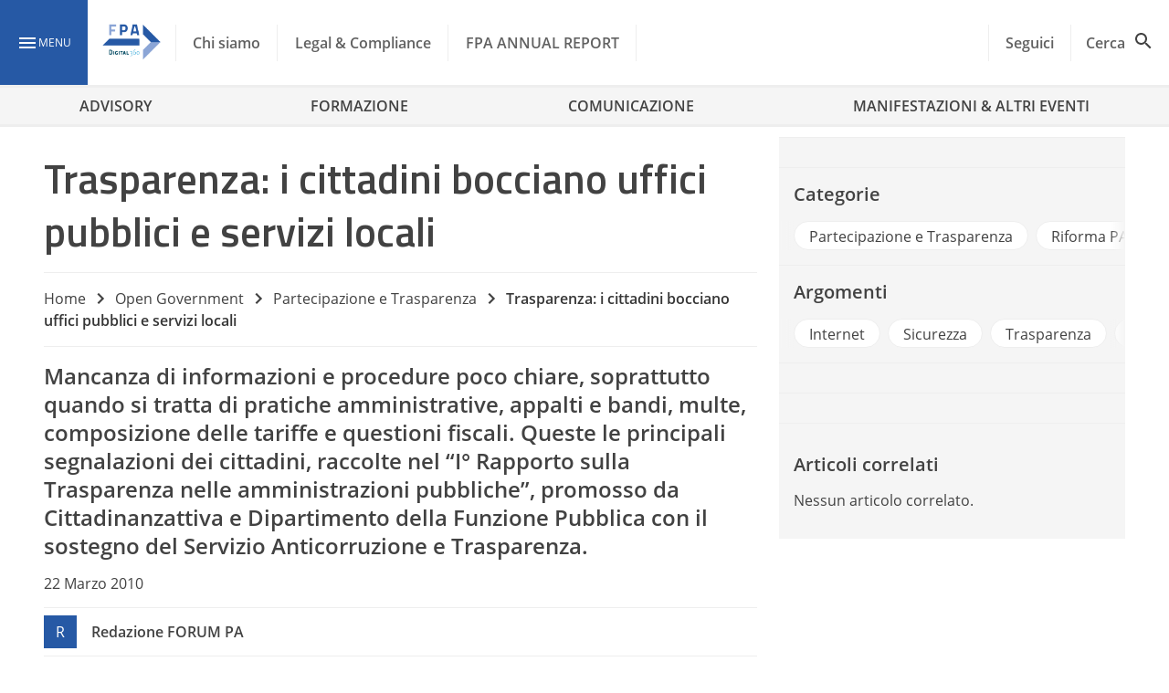

--- FILE ---
content_type: text/javascript
request_url: https://www.forumpa.it/wp-content/litespeed/js/a43d7b735db96b516e7d80123e666760.js?ver=58de4
body_size: 1825
content:
"use strict";(globalThis.webpackChunkfpa=globalThis.webpackChunkfpa||[]).push([[792],{"4wFf":(e,t,i)=>{i.d(t,{$:()=>n});const r=class{constructor(e,t){this.menuBtnSelector=t,this.selectorDrawer=document.querySelector(e),this.divOverlay=document.querySelector(".page-overlay"),this.divBreadcrumb=this.selectorDrawer.querySelector(".drawer__breadcrumb"),this.divSubMenu=this.selectorDrawer.querySelectorAll(".sub-menu"),this.breadcrumbLink=this.selectorDrawer.querySelector(".href_div"),this.divInputSearch=this.selectorDrawer.querySelector(".input-search"),this.divInputSearchIcon=this.selectorDrawer.querySelector(".search-bar__icon"),this.formDiv=this.selectorDrawer.querySelector("form"),this.navbarMain=document.querySelector(".navbar__main"),this.checkboxes=this.selectorDrawer.querySelectorAll('input[type="checkbox"]'),this.divHtml=document.documentElement,this.init=this.init.bind(this),this.eventHandlerBreadcrumb=this.eventHandlerBreadcrumb.bind(this),this.toggleDrawer=this.toggleDrawer.bind(this),this.hideDrawer=this.hideDrawer.bind(this),this.createNextBreadcrumb=this.createNextBreadcrumb.bind(this),this.createPrevBreadcrumb=this.createPrevBreadcrumb.bind(this),this.createLinkBreacrumb=this.createLinkBreacrumb.bind(this),this.resetDrawer=this.resetDrawer.bind(this),this.submitForm=this.submitForm.bind(this),this.init()}init(){this.selectorDrawer.addEventListener("click",this.eventHandlerBreadcrumb),document.querySelector(this.menuBtnSelector).addEventListener("click",this.toggleDrawer),this.divOverlay.addEventListener("click",this.hideDrawer),this.navbarMain.addEventListener("click",this.hideDrawer),this.divInputSearchIcon.addEventListener("click",this.submitForm)}eventHandlerBreadcrumb(e){const t=e.target;t.classList.contains("ul-toggle")?this.createPrevBreadcrumb(e):t.classList.contains("sub-menu")&&this.createNextBreadcrumb(e)}submitForm(){""!=this.divInputSearch.value&&this.formDiv.submit()}toggleDrawer(e){this.selectorDrawer.classList.toggle("drawer_active"),document.body.classList.toggle("no_scroll"),document.body.classList.toggle("is-clipped"),this.divHtml.style.overflow="hidden"===this.divHtml.style.overflow?"auto":"hidden",this.resetDrawer()}hideDrawer(e){e.target.classList.contains("navbar__hamburger")||(this.resetDrawer(),this.selectorDrawer.classList.remove("drawer_active"),document.body.classList.remove("no_scroll"),this.divHtml.style.overflow="auto",document.body.classList.remove("is-clipped"))}resetDrawer(){this.divBreadcrumb.classList.remove("is-flex");for(let e=0;e<this.checkboxes.length;e++)this.checkboxes[e].checked=!1}createNextBreadcrumb(e){if(e.target.classList.contains("ul-toggle"))return;this.selectorDrawer.scrollTop=0,this.selectorDrawer.classList.add("is-clipped"),this.divBreadcrumb.classList.add("is-flex");let t=e.target;const i=t.getAttribute("for");t=document.querySelector("."+i),t&&this.createLinkBreacrumb(t.dataset.href,t.dataset.title)}createPrevBreadcrumb(e){if(e.target.classList.contains("ul-item-0")||e.target.classList.contains("depth-0"))return this.divBreadcrumb.classList.remove("is-flex"),this.breadcrumbLink.innerHTML="",this.selectorDrawer.scrollTop=0,void this.selectorDrawer.classList.remove("is-clipped");let t=e.target,i=t.dataset.depth;i--,t=document.querySelector(".ul-item-"+i),this.createLinkBreacrumb(t.dataset.href,t.dataset.title)}createLinkBreacrumb(e,t){this.breadcrumbLink.innerHTML="";const i=document.createElement("a");i.href=e,i.className="drawer_link has-text-weight-semibold is-clipped",i.innerHTML=t,this.breadcrumbLink.appendChild(i)}};const s=class{constructor(){this.rssShareDivs=document.querySelectorAll(".feed-rss"),this.notificationDiv=document.querySelector(".notification-container"),this.hideNotification=this.hideNotification.bind(this),this.showToastRss=this.showToastRss.bind(this);for(let e=this.rssShareDivs.length-1;e>=0;e--)this.rssShareDivs[e].addEventListener("click",this.showToastRss);this.notificationDiv.querySelector(".delete").addEventListener("click",this.hideNotification),this.isNotificationOpen=!1}showToastRss(e){if(e.preventDefault(),!this.isNotificationOpen){const t=e.target.parentNode.href,i=document.createElement("input");i.value=t,document.body.appendChild(i),i.select(),document.execCommand("copy"),document.body.removeChild(i),this.notificationDiv.classList.remove("slidedown"),this.notificationDiv.classList.add("slideup"),this.notificationDiv.querySelector("span").innerHTML="Link RSS copiato negli appunti",this.timeout=setTimeout(this.hideNotification,5e3),this.isNotificationOpen=!0}}hideNotification(){this.isNotificationOpen=!1,this.notificationDiv.classList.remove("slideup"),this.notificationDiv.classList.add("slidedown")}},n={};function a(){"IntersectionObserver"in window?Promise.all([i.e(603),i.e(521)]).then(i.bind(i,"bx/z")).then(o):i.e(115).then(i.bind(i,"siBM")).then(o)}function o(e,t){t&&(n[t]=e),"function"==typeof e.default?e.default():e.default.init()}"loading"!==document.readyState?(new r("#drawer",".navbar .navbar__hamburger"),a(),new s):document.addEventListener("DOMContentLoaded",(()=>{new r("#drawer",".navbar .navbar__hamburger"),a(),new s})),window.addEventListener("load",(()=>{"IntersectionObserver"in window?Promise.all([i.e(603),i.e(308)]).then(i.bind(i,"xRTe")).then((e=>o(e,"lazyloader"))):Promise.all([i.e(603),i.e(948)]).then(i.bind(i,"3i77")).then((e=>o(e,"lazyloader"))),function(){const e=document.body.className.split(" ");-1!==e.indexOf("page-template-pagina-servizio")&&(Promise.all([i.e(603),i.e(543)]).then(i.bind(i,"Qyi/")).then(o),i.e(976).then(i.bind(i,"iiWG")).then((function(e){n.share=new e.default})));-1!==e.indexOf("home")&&Promise.all([i.e(976),i.e(962)]).then(i.bind(i,"58BY")).then(o);-1!==e.indexOf("single-post")&&Promise.all([i.e(603),i.e(976),i.e(611)]).then(i.bind(i,"kvR9")).then(o);-1===e.indexOf("archive")&&-1===e.indexOf("search")&&-1===e.indexOf("page-template-pagina-sp2022")||i.e(976).then(i.bind(i,"iiWG")).then((function(e){n.share=new e.default}));-1!==e.indexOf("category-newsletter")&&Promise.all([i.e(603),i.e(547),i.e(201),i.e(374)]).then(i.bind(i,"j+63")).then(o);-1!==e.indexOf("archivi-filtrati")&&(i.e(976).then(i.bind(i,"iiWG")).then((function(e){n.share=new e.default})),Promise.all([i.e(603),i.e(547),i.e(201),i.e(374)]).then(i.bind(i,"j+63")).then(o));-1!==e.indexOf("page-contatti")&&Promise.all([i.e(603),i.e(93)]).then(i.bind(i,"B9tP")).then(o)}(),document.querySelector("[data-has_countdown='true']")&&Promise.all([i.e(603),i.e(416)]).then(i.bind(i,"kTeK")).then(o),document.querySelector(".fpa-gallery")&&Promise.all([i.e(603),i.e(543)]).then(i.bind(i,"Qyi/")).then(o),document.querySelector(".fpa-blocco-video-playlist")&&Promise.all([i.e(603),i.e(180)]).then(i.bind(i,"eJx2")).then(o)}))},o5pa:(e,t,i)=>{i.p,i.p,i.p,i.p,i.p,i.p,i.p,i.p,i.p,i.p,i.p,i.p,i.p,i.p,i.p,i.p,i.p,i.p,i.p,i.p,i.p,i.p,i.p,i.p,i.p,i.p,i.p,i.p,i.p,i.p,i.p,i.p,i.p,i.p,i.p,i.p,i.p,i.p,i.p,i.p,i.p,i.p,i.p,i.p,i.p,i.p,i.p,i.p,i.p,i.p,i.p,i.p,i.p,i.p,i.p,i.p,i.p,i.p,i.p,i.p,i.p,i.p,i.p,i.p,i.p,i.p,i.p,i.p,i.p,i.p;i("4wFf");"serviceWorker"in navigator&&window.addEventListener("load",(()=>{navigator.serviceWorker.register("/wp-content/themes/fpa-wordpress/dist/sw.js",{scope:"/"})}))}},e=>{var t;t="o5pa",e(e.s=t)}])
;

--- FILE ---
content_type: text/javascript
request_url: https://www.forumpa.it/wp-content/litespeed/js/77b6402ded319fbf6cb786ca6a2cccb6.js?ver=bfc80
body_size: -119
content:
(function($){'use strict';$(document).ready(function(){})})(jQuery)
;

--- FILE ---
content_type: text/javascript
request_url: https://www.forumpa.it/wp-content/litespeed/js/f27218d2d47e423ee31d550533164752.js?ver=c6ad6
body_size: 229
content:
(function(){var titleDiv;var tocElements;var hrefElements;var headerElements;if(document.readyState!=='loading'){titleDiv=document.querySelector('.toc-heading');tocElements=document.querySelector('.toc-elements');headerElements=document.querySelectorAll('header > *');if(titleDiv){titleDiv.addEventListener('click',toggleToc);tocElements.addEventListener('click',gotoAnchor)}}else{document.addEventListener("DOMContentLoaded",function(){titleDiv=document.querySelector('.toc-heading');tocElements=document.querySelector('.toc-elements');headerElements=document.querySelectorAll('header > *');if(titleDiv){titleDiv.addEventListener('click',toggleToc);tocElements.addEventListener('click',gotoAnchor)}})}
function toggleToc(){if(tocElements.classList.contains('toc-closed')){titleDiv.classList.remove('toc-closed');tocElements.classList.remove('toc-closed')}else{titleDiv.classList.add('toc-closed');tocElements.classList.add('toc-closed')}}
function gotoAnchor(evt){evt.preventDefault();var id=evt.target.dataset.href;var el=document.querySelector(id);window.scrollTo({top:absoluteOffset(el)-height_header,behavior:'smooth',})}
function absoluteOffset(elem){return elem.offsetParent&&elem.offsetTop+absoluteOffset(elem.offsetParent)}})()
;

--- FILE ---
content_type: image/svg+xml
request_url: https://www.forumpa.it/wp-content/themes/fpa-wordpress/dist/images/facebook.svg
body_size: 62
content:
<svg xmlns="http://www.w3.org/2000/svg" xmlns:xlink="http://www.w3.org/1999/xlink" version="1.1"  width="24" height="24" viewBox="0 0 24 24">
   <path fill="#2659a5" d="M17,2V2H17V6H15C14.31,6 14,6.81 14,7.5V10H14L17,10V14H14V22H10V14H7V10H10V6A4,4 0 0,1 14,2H17Z" />
</svg>